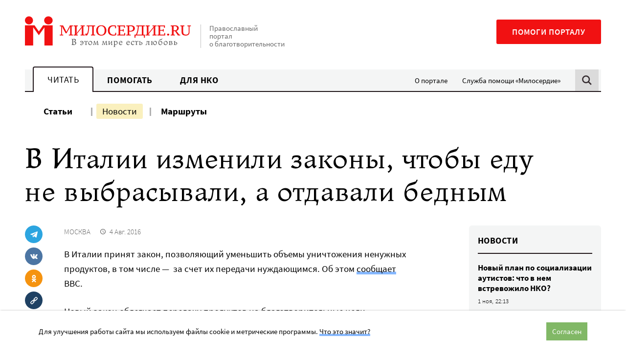

--- FILE ---
content_type: text/html; charset=UTF-8
request_url: https://www.miloserdie.ru/news/zakon-pozvolyayushhij-zhertvovat-nuzhdayushhimsya-bolshe-edy-prinyat-v-italii/
body_size: 18504
content:
<!DOCTYPE html>
<html class="no-js" lang="ru-RU">
<head>
<meta charset="UTF-8">
	<meta name="viewport" content="width=device-width, initial-scale=1">
	<meta name="HandheldFriendly" content="True">
	<meta name="format-detection" content="telephone=no">
	<link rel="profile" href="http://gmpg.org/xfn/11">
	<meta http-equiv="X-UA-Compatible" content="IE=edge" />

	<meta name='robots' content='index, follow, max-image-preview:large, max-snippet:-1, max-video-preview:-1' />
	<style>img:is([sizes="auto" i], [sizes^="auto," i]) { contain-intrinsic-size: 3000px 1500px }</style>
	
	<!-- This site is optimized with the Yoast SEO plugin v25.6 - https://yoast.com/wordpress/plugins/seo/ -->
	<title>В Италии изменили законы, чтобы еду не выбрасывали, а отдавали бедным - Милосердие.ru</title>
	<meta name="description" content="В Италии принят закон, позволяющий уменьшить объемы уничтожения ненужных продуктов, в том числе -  за счет их передачи нуждающимся. Об этом сообщает BBC. Новый закон облегчает передачу продуктов на благотворительные цели, освобождая коммерческие структуры от необходимости строгого следования санитарным" />
	<link rel="canonical" href="https://www.miloserdie.ru/news/zakon-pozvolyayushhij-zhertvovat-nuzhdayushhimsya-bolshe-edy-prinyat-v-italii/" />
	<meta property="og:locale" content="ru_RU" />
	<meta property="og:type" content="article" />
	<meta property="og:title" content="В Италии изменили законы, чтобы еду не выбрасывали, а отдавали бедным - Милосердие.ru" />
	<meta property="og:description" content="В Италии принят закон, позволяющий уменьшить объемы уничтожения ненужных продуктов, в том числе -  за счет их передачи нуждающимся. Об этом сообщает BBC. Новый закон облегчает передачу продуктов на благотворительные цели, освобождая коммерческие структуры от необходимости строгого следования санитарным" />
	<meta property="og:url" content="https://www.miloserdie.ru/news/zakon-pozvolyayushhij-zhertvovat-nuzhdayushhimsya-bolshe-edy-prinyat-v-italii/" />
	<meta property="og:site_name" content="Милосердие.ru" />
	<meta property="article:modified_time" content="2016-08-04T13:33:11+00:00" />
	<meta name="twitter:card" content="summary_large_image" />
	<!-- / Yoast SEO plugin. -->


<link rel='dns-prefetch' href='//yandex.ru' />
<link rel='dns-prefetch' href='//widget.cloudpayments.ru' />
		<!-- favicon -->
		<link rel="icon" href="https://www.miloserdie.ru/wp-content/themes/milo/assets/img/icons/favicon.ico" sizes="32x32">
		<link rel="icon" href="https://www.miloserdie.ru/wp-content/themes/milo/assets/img/icons/icon.svg" type="image/svg+xml">
		<link rel="apple-touch-icon" href="https://www.miloserdie.ru/wp-content/themes/milo/assets/img/icons/apple-touch-icon.png">

		<link rel="manifest" href="https://www.miloserdie.ru/manifest.webmanifest">
				<link rel="preload" href="https://www.miloserdie.ru/wp-content/themes/milo/assets/fonts/Ladoga-Regular.woff" as="font">
		<link rel="preload" href="https://www.miloserdie.ru/wp-content/themes/milo/assets/fonts/SourceSansPro-Regular.woff" as="font">
		<link rel='preconnect' href='https://www.googletagmanager.com' crossorigin>
<link rel='dns-prefetch' href='https://www.googletagmanager.com'>
<link rel='stylesheet' id='wp-block-library-css' href='https://www.miloserdie.ru/wp-includes/css/dist/block-library/style.min.css' type='text/css' media='all' />
<style id='classic-theme-styles-inline-css' type='text/css'>
/*! This file is auto-generated */
.wp-block-button__link{color:#fff;background-color:#32373c;border-radius:9999px;box-shadow:none;text-decoration:none;padding:calc(.667em + 2px) calc(1.333em + 2px);font-size:1.125em}.wp-block-file__button{background:#32373c;color:#fff;text-decoration:none}
</style>
<style id='global-styles-inline-css' type='text/css'>
:root{--wp--preset--aspect-ratio--square: 1;--wp--preset--aspect-ratio--4-3: 4/3;--wp--preset--aspect-ratio--3-4: 3/4;--wp--preset--aspect-ratio--3-2: 3/2;--wp--preset--aspect-ratio--2-3: 2/3;--wp--preset--aspect-ratio--16-9: 16/9;--wp--preset--aspect-ratio--9-16: 9/16;--wp--preset--color--black: #000000;--wp--preset--color--cyan-bluish-gray: #abb8c3;--wp--preset--color--white: #ffffff;--wp--preset--color--pale-pink: #f78da7;--wp--preset--color--vivid-red: #cf2e2e;--wp--preset--color--luminous-vivid-orange: #ff6900;--wp--preset--color--luminous-vivid-amber: #fcb900;--wp--preset--color--light-green-cyan: #7bdcb5;--wp--preset--color--vivid-green-cyan: #00d084;--wp--preset--color--pale-cyan-blue: #8ed1fc;--wp--preset--color--vivid-cyan-blue: #0693e3;--wp--preset--color--vivid-purple: #9b51e0;--wp--preset--color--red: #F11112;--wp--preset--color--green: #81B866;--wp--preset--color--blue: #307fc9;--wp--preset--color--yellow: #F6E27F;--wp--preset--color--light-green: #EEFAE3;--wp--preset--color--light-yellow: #FCF8ED;--wp--preset--color--dark-brown: #22181C;--wp--preset--color--light-gray: #F4F5F5;--wp--preset--color--gray: #F4F5F5;--wp--preset--color--semi-gray: #DBDBDB;--wp--preset--color--night: #010101;--wp--preset--gradient--vivid-cyan-blue-to-vivid-purple: linear-gradient(135deg,rgba(6,147,227,1) 0%,rgb(155,81,224) 100%);--wp--preset--gradient--light-green-cyan-to-vivid-green-cyan: linear-gradient(135deg,rgb(122,220,180) 0%,rgb(0,208,130) 100%);--wp--preset--gradient--luminous-vivid-amber-to-luminous-vivid-orange: linear-gradient(135deg,rgba(252,185,0,1) 0%,rgba(255,105,0,1) 100%);--wp--preset--gradient--luminous-vivid-orange-to-vivid-red: linear-gradient(135deg,rgba(255,105,0,1) 0%,rgb(207,46,46) 100%);--wp--preset--gradient--very-light-gray-to-cyan-bluish-gray: linear-gradient(135deg,rgb(238,238,238) 0%,rgb(169,184,195) 100%);--wp--preset--gradient--cool-to-warm-spectrum: linear-gradient(135deg,rgb(74,234,220) 0%,rgb(151,120,209) 20%,rgb(207,42,186) 40%,rgb(238,44,130) 60%,rgb(251,105,98) 80%,rgb(254,248,76) 100%);--wp--preset--gradient--blush-light-purple: linear-gradient(135deg,rgb(255,206,236) 0%,rgb(152,150,240) 100%);--wp--preset--gradient--blush-bordeaux: linear-gradient(135deg,rgb(254,205,165) 0%,rgb(254,45,45) 50%,rgb(107,0,62) 100%);--wp--preset--gradient--luminous-dusk: linear-gradient(135deg,rgb(255,203,112) 0%,rgb(199,81,192) 50%,rgb(65,88,208) 100%);--wp--preset--gradient--pale-ocean: linear-gradient(135deg,rgb(255,245,203) 0%,rgb(182,227,212) 50%,rgb(51,167,181) 100%);--wp--preset--gradient--electric-grass: linear-gradient(135deg,rgb(202,248,128) 0%,rgb(113,206,126) 100%);--wp--preset--gradient--midnight: linear-gradient(135deg,rgb(2,3,129) 0%,rgb(40,116,252) 100%);--wp--preset--font-size--small: 13px;--wp--preset--font-size--medium: 24px;--wp--preset--font-size--large: 32px;--wp--preset--font-size--x-large: 42px;--wp--preset--font-size--normal: 16px;--wp--preset--spacing--20: 0.44rem;--wp--preset--spacing--30: 0.67rem;--wp--preset--spacing--40: 1rem;--wp--preset--spacing--50: 1.5rem;--wp--preset--spacing--60: 2.25rem;--wp--preset--spacing--70: 3.38rem;--wp--preset--spacing--80: 5.06rem;--wp--preset--shadow--natural: 6px 6px 9px rgba(0, 0, 0, 0.2);--wp--preset--shadow--deep: 12px 12px 50px rgba(0, 0, 0, 0.4);--wp--preset--shadow--sharp: 6px 6px 0px rgba(0, 0, 0, 0.2);--wp--preset--shadow--outlined: 6px 6px 0px -3px rgba(255, 255, 255, 1), 6px 6px rgba(0, 0, 0, 1);--wp--preset--shadow--crisp: 6px 6px 0px rgba(0, 0, 0, 1);}:where(.is-layout-flex){gap: 0.5em;}:where(.is-layout-grid){gap: 0.5em;}body .is-layout-flex{display: flex;}.is-layout-flex{flex-wrap: wrap;align-items: center;}.is-layout-flex > :is(*, div){margin: 0;}body .is-layout-grid{display: grid;}.is-layout-grid > :is(*, div){margin: 0;}:where(.wp-block-columns.is-layout-flex){gap: 2em;}:where(.wp-block-columns.is-layout-grid){gap: 2em;}:where(.wp-block-post-template.is-layout-flex){gap: 1.25em;}:where(.wp-block-post-template.is-layout-grid){gap: 1.25em;}.has-black-color{color: var(--wp--preset--color--black) !important;}.has-cyan-bluish-gray-color{color: var(--wp--preset--color--cyan-bluish-gray) !important;}.has-white-color{color: var(--wp--preset--color--white) !important;}.has-pale-pink-color{color: var(--wp--preset--color--pale-pink) !important;}.has-vivid-red-color{color: var(--wp--preset--color--vivid-red) !important;}.has-luminous-vivid-orange-color{color: var(--wp--preset--color--luminous-vivid-orange) !important;}.has-luminous-vivid-amber-color{color: var(--wp--preset--color--luminous-vivid-amber) !important;}.has-light-green-cyan-color{color: var(--wp--preset--color--light-green-cyan) !important;}.has-vivid-green-cyan-color{color: var(--wp--preset--color--vivid-green-cyan) !important;}.has-pale-cyan-blue-color{color: var(--wp--preset--color--pale-cyan-blue) !important;}.has-vivid-cyan-blue-color{color: var(--wp--preset--color--vivid-cyan-blue) !important;}.has-vivid-purple-color{color: var(--wp--preset--color--vivid-purple) !important;}.has-black-background-color{background-color: var(--wp--preset--color--black) !important;}.has-cyan-bluish-gray-background-color{background-color: var(--wp--preset--color--cyan-bluish-gray) !important;}.has-white-background-color{background-color: var(--wp--preset--color--white) !important;}.has-pale-pink-background-color{background-color: var(--wp--preset--color--pale-pink) !important;}.has-vivid-red-background-color{background-color: var(--wp--preset--color--vivid-red) !important;}.has-luminous-vivid-orange-background-color{background-color: var(--wp--preset--color--luminous-vivid-orange) !important;}.has-luminous-vivid-amber-background-color{background-color: var(--wp--preset--color--luminous-vivid-amber) !important;}.has-light-green-cyan-background-color{background-color: var(--wp--preset--color--light-green-cyan) !important;}.has-vivid-green-cyan-background-color{background-color: var(--wp--preset--color--vivid-green-cyan) !important;}.has-pale-cyan-blue-background-color{background-color: var(--wp--preset--color--pale-cyan-blue) !important;}.has-vivid-cyan-blue-background-color{background-color: var(--wp--preset--color--vivid-cyan-blue) !important;}.has-vivid-purple-background-color{background-color: var(--wp--preset--color--vivid-purple) !important;}.has-black-border-color{border-color: var(--wp--preset--color--black) !important;}.has-cyan-bluish-gray-border-color{border-color: var(--wp--preset--color--cyan-bluish-gray) !important;}.has-white-border-color{border-color: var(--wp--preset--color--white) !important;}.has-pale-pink-border-color{border-color: var(--wp--preset--color--pale-pink) !important;}.has-vivid-red-border-color{border-color: var(--wp--preset--color--vivid-red) !important;}.has-luminous-vivid-orange-border-color{border-color: var(--wp--preset--color--luminous-vivid-orange) !important;}.has-luminous-vivid-amber-border-color{border-color: var(--wp--preset--color--luminous-vivid-amber) !important;}.has-light-green-cyan-border-color{border-color: var(--wp--preset--color--light-green-cyan) !important;}.has-vivid-green-cyan-border-color{border-color: var(--wp--preset--color--vivid-green-cyan) !important;}.has-pale-cyan-blue-border-color{border-color: var(--wp--preset--color--pale-cyan-blue) !important;}.has-vivid-cyan-blue-border-color{border-color: var(--wp--preset--color--vivid-cyan-blue) !important;}.has-vivid-purple-border-color{border-color: var(--wp--preset--color--vivid-purple) !important;}.has-vivid-cyan-blue-to-vivid-purple-gradient-background{background: var(--wp--preset--gradient--vivid-cyan-blue-to-vivid-purple) !important;}.has-light-green-cyan-to-vivid-green-cyan-gradient-background{background: var(--wp--preset--gradient--light-green-cyan-to-vivid-green-cyan) !important;}.has-luminous-vivid-amber-to-luminous-vivid-orange-gradient-background{background: var(--wp--preset--gradient--luminous-vivid-amber-to-luminous-vivid-orange) !important;}.has-luminous-vivid-orange-to-vivid-red-gradient-background{background: var(--wp--preset--gradient--luminous-vivid-orange-to-vivid-red) !important;}.has-very-light-gray-to-cyan-bluish-gray-gradient-background{background: var(--wp--preset--gradient--very-light-gray-to-cyan-bluish-gray) !important;}.has-cool-to-warm-spectrum-gradient-background{background: var(--wp--preset--gradient--cool-to-warm-spectrum) !important;}.has-blush-light-purple-gradient-background{background: var(--wp--preset--gradient--blush-light-purple) !important;}.has-blush-bordeaux-gradient-background{background: var(--wp--preset--gradient--blush-bordeaux) !important;}.has-luminous-dusk-gradient-background{background: var(--wp--preset--gradient--luminous-dusk) !important;}.has-pale-ocean-gradient-background{background: var(--wp--preset--gradient--pale-ocean) !important;}.has-electric-grass-gradient-background{background: var(--wp--preset--gradient--electric-grass) !important;}.has-midnight-gradient-background{background: var(--wp--preset--gradient--midnight) !important;}.has-small-font-size{font-size: var(--wp--preset--font-size--small) !important;}.has-medium-font-size{font-size: var(--wp--preset--font-size--medium) !important;}.has-large-font-size{font-size: var(--wp--preset--font-size--large) !important;}.has-x-large-font-size{font-size: var(--wp--preset--font-size--x-large) !important;}
:where(.wp-block-post-template.is-layout-flex){gap: 1.25em;}:where(.wp-block-post-template.is-layout-grid){gap: 1.25em;}
:where(.wp-block-columns.is-layout-flex){gap: 2em;}:where(.wp-block-columns.is-layout-grid){gap: 2em;}
:root :where(.wp-block-pullquote){font-size: 1.5em;line-height: 1.6;}
</style>
<link rel='stylesheet' id='advanced-popups-css' href='https://www.miloserdie.ru/wp-content/plugins/advanced-popups/public/css/advanced-popups-public.css' type='text/css' media='all' />
<link rel='stylesheet' id='messg-design-css' href='https://www.miloserdie.ru/wp-content/themes/milo/assets/rev/bundle-78ea009af8.css' type='text/css' media='all' />
<link rel='stylesheet' id='fcon-theme-support-css' href='https://www.miloserdie.ru/wp-content/themes/milo/assets/rev/landings-35f1b9636e.css' type='text/css' media='all' />
<script type="text/javascript" src="https://www.miloserdie.ru/wp-includes/js/jquery/jquery.min.js" id="jquery-core-js"></script>
<script type="text/javascript" src="https://www.miloserdie.ru/wp-content/plugins/advanced-popups/public/js/advanced-popups-public.js" id="advanced-popups-js"></script>
<script type="text/javascript" src="https://yandex.ru/ads/system/context.js" id="ad-fox-js"></script>
<link rel="alternate" title="oEmbed (JSON)" type="application/json+oembed" href="https://www.miloserdie.ru/wp-json/oembed/1.0/embed?url=https%3A%2F%2Fwww.miloserdie.ru%2Fnews%2Fzakon-pozvolyayushhij-zhertvovat-nuzhdayushhimsya-bolshe-edy-prinyat-v-italii%2F" />
<link rel="alternate" title="oEmbed (XML)" type="text/xml+oembed" href="https://www.miloserdie.ru/wp-json/oembed/1.0/embed?url=https%3A%2F%2Fwww.miloserdie.ru%2Fnews%2Fzakon-pozvolyayushhij-zhertvovat-nuzhdayushhimsya-bolshe-edy-prinyat-v-italii%2F&#038;format=xml" />
		<link rel="preload" href="https://www.miloserdie.ru/wp-content/plugins/advanced-popups/fonts/advanced-popups-icons.woff" as="font" type="font/woff" crossorigin>
		
                <script>
                    document.documentElement.classList.add("leyka-js");
                </script>
                <style>
                    :root {
                        --color-main: 		#1db318;
                        --color-main-dark: 	#1aa316;
                        --color-main-light: #acebaa;
                    }
                </style>

                <script>document.documentElement.className += " js";</script>
		<script>document.documentElement.className = document.documentElement.className.replace('no-js','js');</script>
				<meta name="capitaller" content="5f6ee4168582a4f83827fb5b46249d1b527ec8a9"/>
		<link rel="amphtml" href="https://www.miloserdie.ru/news/zakon-pozvolyayushhij-zhertvovat-nuzhdayushhimsya-bolshe-edy-prinyat-v-italii/amp/"><meta property="og:image" content="https://www.miloserdie.ru/wp-content/themes/milo/assets/img/fallback-thumbnail.png">		<script>window.yaContextCb = window.yaContextCb || []</script> 				<style type="text/css" id="wp-custom-css">
			/*
.adp-popup-inner .subscribe_popup a:not([class]) {
	-webkit-box-shadow: inset 0 -0.29412em 0 #f09d67;
    box-shadow: inset 0 -0.29412em 0 #f09d67;
}
.adp-popup-inner .subscribe_popup a:not([class]):hover {
	background-color: #f09d67;
}

.card_popup {
	padding: 0; 
	background-color: #d6ede8;
}

.adp-popup-inner .card_popup a:not([class]) {
	-webkit-box-shadow: inset 0 -0.29412em 0 #fdde82;
	box-shadow: inset 0 -0.29412em 0 #fdde82;
}
.adp-popup-inner .card_popup a:not([class]):hover {
	background-color: #fdde82;
}

.vpost2022_popup {
	padding: 30px 40px 30px 20px;
	background-color: #ecf9ff;
}
.adp-popup-inner .vpost2022_popup a:not([class]) {
	-webkit-box-shadow: inset 0 -0.29412em 0 #8a7fc5;
    box-shadow: inset 0 -0.29412em 0 #8a7fc5;
}
.adp-popup-inner .vpost2022_popup a:not([class]):hover {
	background-color: #8a7fc5;
}

.portfel_popup {
	padding: 30px 40px 30px 20px;
	background-color: #cbebe5;
}
.adp-popup-inner .portfel_popup a:not([class]) {
	-webkit-box-shadow: inset 0 -0.29412em 0 #97d7cc;
    box-shadow: inset 0 -0.29412em 0 #97d7cc;
}
.adp-popup-inner .portfel_popup a:not([class]):hover {
	background-color: #97d7cc;
}

.babushki_popup {
	padding: 30px 40px 30px 20px;
	background-color: #e4baa8;
}
.adp-popup-inner .babushki_popup a:not([class]) {
	-webkit-box-shadow: inset 0 -0.29412em 0 #fc1010;
    box-shadow: inset 0 -0.29412em 0 #fc1010;
}
.adp-popup-inner .babushki_popup a:not([class]):hover {
	background-color: #fc1010;
}

*/		</style>
			</head>

<body id="top" class="wp-singular news-template-default single single-news postid-119417 wp-embed-responsive wp-theme-milo"  >

<a
	class="skip-link screen-reader-text"
	href="#content"
	>Перейти к содержанию
</a>

<header  class='site-header news-page__site-header'>				<div
			data-days="3"
			data-ckey="milo_mb_close"
						class="site-banner js-mobile-banner">
	
					<a href="https://www.miloserdie.ru/help-site/?inner_source=plashka"
			class="site-banner__link">
			<span>Помочь порталу</span>
			<svg class='svg-icon icon-arrow'><use xlink:href='https://www.miloserdie.ru/wp-content/themes/milo/assets/rev/svg-87f9781515.svg#icon-arrow' /></svg>		</a>

					<a href="#" class="site-banner__close js-close-trigger">
				<svg class='svg-icon icon-close'><use xlink:href='https://www.miloserdie.ru/wp-content/themes/milo/assets/rev/svg-87f9781515.svg#icon-close' /></svg>			</a>
							
		</div>
						<div class="site-brand container">

			<div class="branding">
				<a href='https://www.miloserdie.ru/' class='branding__link logo-wrap'   ><img src='https://www.miloserdie.ru/wp-content/themes/milo/assets/img/logo-full.svg' alt=''></a>
				<div class="branding__note hide-upto-large">
					Православный портал о благотворительности				</div>
			</div>

			<div class="maincta">
				<a href='https://www.miloserdie.ru/help-site/?inner_source=head' class='maincta-button'   >Помоги порталу</a>				<button class="menu-toggle hide-on-large"
					 >
					<span class="humb"></span>
					<svg class='svg-icon icon-close'><use xlink:href='https://www.miloserdie.ru/wp-content/themes/milo/assets/svg/svg.svg#icon-close' /></svg>				</button>
			</div>
		</div>
				<div class="site-navigation sitenav">
					<div class="sitenav-states state">
			<div class="sitenav-tabs"><a href='https://www.miloserdie.ru/' class='tablink tablink--active'>Читать</a><a href='https://www.miloserdie.ru/how-to-help/' class='tablink'>Помогать</a><a href='https://www.miloserdie.ru/nko/' class='tablink'>Для НКО</a></div><ul id="menu-vspomogatelnoe" class="sitenav-side sidemenu hide-upto-large"><li id="menu-item-524565" class="for-taglink-about menu-item menu-item-type-post_type menu-item-object-page menu-item-524565"><a href="https://www.miloserdie.ru/about/">О портале</a></li>
<li id="menu-item-524567" class="service menu-item menu-item-type-custom menu-item-object-custom menu-item-524567"><a target="_blank" href="https://www.miloserdie.help/">Служба помощи «Милосердие»</a></li>
</ul>				
			<div class="sitenav-search hide-upto-large">
				<a id="search_trigger" href="https://www.miloserdie.ru/?s" class="search_trigger"><svg class='svg-icon icon-search'><use xlink:href='https://www.miloserdie.ru/wp-content/themes/milo/assets/rev/svg-87f9781515.svg#icon-search' /></svg></a>
			</div>

		</div><!-- /tabs -->
							<div class="container sitenav-panel">
			<div class="sitenav-content">
				<div class="sitenav-menu sitemenu"><!-- menu -->
					<ul id="menu-chitat-razdel" class="sitemenu-list"><li id="menu-item-524626" class="menu-item menu-item-type-post_type menu-item-object-page current_page_parent menu-item-524626"><a href="https://www.miloserdie.ru/articles/">Статьи</a></li>
<li id="menu-item-524627" class="menu-item menu-item-type-custom menu-item-object-custom menu-item-524627 current-menu-item"><a href="/news/">Новости</a></li>
<li id="menu-item-1063168" class="menu-item menu-item-type-custom menu-item-object-custom menu-item-1063168"><a href="/paths/">Маршруты</a></li>
</ul><ul id="menu-vspomogatelnoe-1" class="sitemenu-add sidemenu hide-on-large"><li class="for-taglink-about menu-item menu-item-type-post_type menu-item-object-page menu-item-524565"><a href="https://www.miloserdie.ru/about/">О портале</a></li>
<li class="service menu-item menu-item-type-custom menu-item-object-custom menu-item-524567"><a target="_blank" href="https://www.miloserdie.help/">Служба помощи «Милосердие»</a></li>
</ul>				</div>

				<div class="sitenav-help hide-on-medium">
					<a href='https://www.miloserdie.ru/help-site/?inner_source=head' class='maincta-button'   >Помоги порталу</a>				</div>

									<div class="sitenav-search sitenav-search--form">
						<a href="#" class="close search-close hide-upto-large"><svg class='svg-icon icon-close'><use xlink:href='https://www.miloserdie.ru/wp-content/themes/milo/assets/rev/svg-87f9781515.svg#icon-close' /></svg></a>
						<div class="search-holder">
<div class="yandex-form">
<style>
.yandex-form #ya-site-form1 .ya-site-form__form .ya-site-form__input-text,	
.yandex-form #ya-site-form0 .ya-site-form__form .ya-site-form__input-text {
	font-size: 16px !important;
	line-height: 55px;
	padding: 0 52px 0 16px;
	border-radius: 2px;
	background: #f9f9f9 !important;
	border-color: #dddddd !important;
	-webkit-appearance: none;
}

@media screen and (min-width: 767px) {
	.yandex-form #ya-site-form1 .ya-site-form__form .ya-site-form__input-text,  
	.yandex-form #ya-site-form0 .ya-site-form__form .ya-site-form__input-text {
		line-height: 65px;
		padding: 0 62px 0 16px;
	}
}

.yandex-form #ya-site-form1 .ya-site-form__form .ya-site-form__input-text:hover,
.yandex-form #ya-site-form0 .ya-site-form__form .ya-site-form__input-text:hover {
	background: #f9f9f9 !important;
	border-color: #dddddd !important;
}
.yandex-form #ya-site-form1 .ya-site-form__form .ya-site-form__input-text:focus,
.yandex-form #ya-site-form0 .ya-site-form__form .ya-site-form__input-text:focus {
	background: #fff !important;
	border-color: #dddddd !important;
}

#ya-site-form0 .ya-site-form__search .ya-site-form__search-input-layout-r,
#ya-site-form1 .ya-site-form__search .ya-site-form__search-input-layout-r {
	position: relative;
	width: 1px;
}

#ya-site-form1 .ya-site-form__submit,
#ya-site-form0 .ya-site-form__submit {
	font: 0/0 a !important;
	text-shadow: none;
	color: transparent;
	text-decoration: none;
	width: 70px;
	height: 50px;	
	cursor: pointer;
	background-color: transparent;
	background-image: url(https://www.miloserdie.ru/wp-content/themes/milo/assets/img/search.png);
	background-size: 50px 50px;
	background-position: center center;
	-webkit-appearance: none;

	position: absolute;
	top: 2px;
	right: -101%;
}

@media screen and (min-width: 767px) {
	#ya-site-form1 .ya-site-form__submit,
	#ya-site-form0 .ya-site-form__submit {
		top: 8px;
	}
}

#ya-site-results .b-bottom-wizard {
	max-width: 100%;
	overflow: hidden;
}
</style> 

<!-- form code-->
<div class="ya-site-form ya-site-form_inited_no" onclick="return {'action':'https://www.miloserdie.ru/search/','arrow':false,'bg':'transparent','fontsize':12,'fg':'#000000','language':'ru','logo':'rb','publicname':'Поиск на miloserdie.ru','suggest':true,'target':'_self','tld':'ru','type':2,'usebigdictionary':true,'searchid':2208236,'webopt':false,'websearch':false,'input_fg':'#000000','input_bg':'#ffffff','input_fontStyle':'normal','input_fontWeight':'normal','input_placeholder':'Поиск','input_placeholderColor':'#000000','input_borderColor':'#7f9db9'}"><form action="https://yandex.ru/sitesearch" method="get" target="_self"><input type="hidden" name="searchid" value="2208236"/><input type="hidden" name="l10n" value="ru"/><input type="hidden" name="reqenc" value=""/><input type="search" name="text" value=""/><input type="submit" value="Найти"/></form></div><style type="text/css">.ya-page_js_yes .ya-site-form_inited_no { display: none; }</style>

<script type="text/javascript">

function yandex_init_search_form() {
	(function(w,d,c){

		var s = d.createElement('script'),
			h = d.getElementsByTagName('script')[0],
			e = d.documentElement;

		if((' '+e.className+' ').indexOf(' ya-page_js_yes ')===-1) {
			e.className += ' ya-page_js_yes';
		}

		s.type = 'text/javascript';
		s.async = true;
		s.charset = 'utf-8';
		s.src = (d.location.protocol==='https:' ? 'https:' : 'http:')+'//site.yandex.net/v2.0/js/all.js';
		h.parentNode.insertBefore(s, h);

		(w[c] || (w[c]=[])).push(function(){
			Ya.Site.Form.init()
		});

	})(window, document, 'yandex_site_callbacks');
}

jQuery(document).ready(function($){

	yandex_init_search_form();

	$('#search_trigger').click(function(){
		if(typeof Ya == 'undefined') {
			yandex_init_search_form();
		}
	});

});
// document.getElementById('search_trigger').addEventListener('click', function(){
//
//
//
// });
</script>
<!-- form code-->
</div><!-- .yandex-form -->
</div>
					</div>
				
			</div>
		</div>
				</div>
		</header>
<!-- content -->
<a name="content"></a><div class="site-content">

<div class="container">
<div class="news-page">
	<div  class='page-header news-page__page-header'><h1  class="page-header__title page-header-title">В Италии изменили законы, чтобы еду не&nbsp;выбрасывали, а&nbsp;отдавали бедным</h1></div>
	<div class="basic-columns">
		<div class="basic-columns__main">

			<div class="sharing-columns"> 

				<div class="sharing-side">
					<div  class='sharing-block sharing-side__sharing-block mode-regular'><div  class="sharing-block__items sharing-block-items">		<a
            class="sharing-block__link share-telegram"
            href="https://telegram.me/share/url?url=https://www.miloserdie.ru/news/zakon-pozvolyayushhij-zhertvovat-nuzhdayushhimsya-bolshe-edy-prinyat-v-italii/&text=В Италии изменили законы, чтобы еду не выбрасывали, а отдавали бедным"
            target="_blank" rel="noopener"
            onClick="window.open('https://telegram.me/share/url?url=https://www.miloserdie.ru/news/zakon-pozvolyayushhij-zhertvovat-nuzhdayushhimsya-bolshe-edy-prinyat-v-italii/&text=В Италии изменили законы, чтобы еду не выбрасывали, а отдавали бедным','Поделиться в Телеграм','top=320,left=325,width=650,height=430,status=no,scrollbars=no,menubar=no,tollbars=no');return false;"><svg class='svg-icon icon-telegram'><use xlink:href='https://www.miloserdie.ru/wp-content/themes/milo/assets/rev/svg-87f9781515.svg#icon-telegram' /></svg>		</a>
				<a
            class="sharing-block__link share-vk"
            href="https://vk.com/share.php?url=https://www.miloserdie.ru/news/zakon-pozvolyayushhij-zhertvovat-nuzhdayushhimsya-bolshe-edy-prinyat-v-italii/&title=В Италии изменили законы, чтобы еду не выбрасывали, а отдавали бедным"
            target="_blank" rel="noopener"
            onClick="window.open('https://vk.com/share.php?url=https://www.miloserdie.ru/news/zakon-pozvolyayushhij-zhertvovat-nuzhdayushhimsya-bolshe-edy-prinyat-v-italii/&title=В Италии изменили законы, чтобы еду не выбрасывали, а отдавали бедным','Поделиться во Вконтакте','top=320,left=325,width=650,height=430,status=no,scrollbars=no,menubar=no,tollbars=no');return false;"><svg class='svg-icon icon-vk'><use xlink:href='https://www.miloserdie.ru/wp-content/themes/milo/assets/rev/svg-87f9781515.svg#icon-vk' /></svg>		</a>
				<a
            class="sharing-block__link share-ok"
            href="http://connect.ok.ru/dk?st.cmd=WidgetSharePreview&service=odnoklassniki&st.shareUrl=https://www.miloserdie.ru/news/zakon-pozvolyayushhij-zhertvovat-nuzhdayushhimsya-bolshe-edy-prinyat-v-italii/"
            target="_blank" rel="noopener"
            onClick="window.open('http://connect.ok.ru/dk?st.cmd=WidgetSharePreview&service=odnoklassniki&st.shareUrl=https://www.miloserdie.ru/news/zakon-pozvolyayushhij-zhertvovat-nuzhdayushhimsya-bolshe-edy-prinyat-v-italii/','Поделиться в Одноклассниках','top=320,left=325,width=650,height=430,status=no,scrollbars=no,menubar=no,tollbars=no');return false;"><svg class='svg-icon icon-ok'><use xlink:href='https://www.miloserdie.ru/wp-content/themes/milo/assets/rev/svg-87f9781515.svg#icon-ok' /></svg>		</a>
				<a
				class="sharing-block__link share-copy js-copy-link"
				title="Скопировать ссылку"
				target="_blank" rel="noopener"
				data-url="https://www.miloserdie.ru/news/zakon-pozvolyayushhij-zhertvovat-nuzhdayushhimsya-bolshe-edy-prinyat-v-italii/"><svg class='svg-icon icon-link'><use xlink:href='https://www.miloserdie.ru/wp-content/themes/milo/assets/rev/svg-87f9781515.svg#icon-link' /></svg>				<span class="share-copy__tooltip">Ссылка скопирована!</span>
		</a>
		</div></div>				</div>

				<div class="sharing-main news-page__main">

					<div  class='news-meta news-page__news-meta'><div  class="news-meta__pubdata news-meta-pubdata"><div  class="news-meta__region news-meta-region">Москва</div><div  class='pubdate news-meta__pubdate'><svg class='svg-icon icon-clock'><use xlink:href='https://www.miloserdie.ru/wp-content/themes/milo/assets/rev/svg-87f9781515.svg#icon-clock' /></svg><span  class="pubdate__post-date pubdate-post-date">4 Авг. 2016</span></div></div></div><div  class='sharing-block sharing-main__sharing-block mode-regular force-horizontal'><div  class="sharing-block__items sharing-block-items">		<a
            class="sharing-block__link share-telegram"
            href="https://telegram.me/share/url?url=https://www.miloserdie.ru/news/zakon-pozvolyayushhij-zhertvovat-nuzhdayushhimsya-bolshe-edy-prinyat-v-italii/&text=В Италии изменили законы, чтобы еду не выбрасывали, а отдавали бедным"
            target="_blank" rel="noopener"
            onClick="window.open('https://telegram.me/share/url?url=https://www.miloserdie.ru/news/zakon-pozvolyayushhij-zhertvovat-nuzhdayushhimsya-bolshe-edy-prinyat-v-italii/&text=В Италии изменили законы, чтобы еду не выбрасывали, а отдавали бедным','Поделиться в Телеграм','top=320,left=325,width=650,height=430,status=no,scrollbars=no,menubar=no,tollbars=no');return false;"><svg class='svg-icon icon-telegram'><use xlink:href='https://www.miloserdie.ru/wp-content/themes/milo/assets/rev/svg-87f9781515.svg#icon-telegram' /></svg>		</a>
				<a
            class="sharing-block__link share-vk"
            href="https://vk.com/share.php?url=https://www.miloserdie.ru/news/zakon-pozvolyayushhij-zhertvovat-nuzhdayushhimsya-bolshe-edy-prinyat-v-italii/&title=В Италии изменили законы, чтобы еду не выбрасывали, а отдавали бедным"
            target="_blank" rel="noopener"
            onClick="window.open('https://vk.com/share.php?url=https://www.miloserdie.ru/news/zakon-pozvolyayushhij-zhertvovat-nuzhdayushhimsya-bolshe-edy-prinyat-v-italii/&title=В Италии изменили законы, чтобы еду не выбрасывали, а отдавали бедным','Поделиться во Вконтакте','top=320,left=325,width=650,height=430,status=no,scrollbars=no,menubar=no,tollbars=no');return false;"><svg class='svg-icon icon-vk'><use xlink:href='https://www.miloserdie.ru/wp-content/themes/milo/assets/rev/svg-87f9781515.svg#icon-vk' /></svg>		</a>
				<a
            class="sharing-block__link share-ok"
            href="http://connect.ok.ru/dk?st.cmd=WidgetSharePreview&service=odnoklassniki&st.shareUrl=https://www.miloserdie.ru/news/zakon-pozvolyayushhij-zhertvovat-nuzhdayushhimsya-bolshe-edy-prinyat-v-italii/"
            target="_blank" rel="noopener"
            onClick="window.open('http://connect.ok.ru/dk?st.cmd=WidgetSharePreview&service=odnoklassniki&st.shareUrl=https://www.miloserdie.ru/news/zakon-pozvolyayushhij-zhertvovat-nuzhdayushhimsya-bolshe-edy-prinyat-v-italii/','Поделиться в Одноклассниках','top=320,left=325,width=650,height=430,status=no,scrollbars=no,menubar=no,tollbars=no');return false;"><svg class='svg-icon icon-ok'><use xlink:href='https://www.miloserdie.ru/wp-content/themes/milo/assets/rev/svg-87f9781515.svg#icon-ok' /></svg>		</a>
				<a
				class="sharing-block__link share-copy js-copy-link"
				title="Скопировать ссылку"
				target="_blank" rel="noopener"
				data-url="https://www.miloserdie.ru/news/zakon-pozvolyayushhij-zhertvovat-nuzhdayushhimsya-bolshe-edy-prinyat-v-italii/"><svg class='svg-icon icon-link'><use xlink:href='https://www.miloserdie.ru/wp-content/themes/milo/assets/rev/svg-87f9781515.svg#icon-link' /></svg>				<span class="share-copy__tooltip">Ссылка скопирована!</span>
		</a>
		</div></div><div  class='page-content news-page__page-content'><div class='yandex-article' itemscope itemtype='http://schema.org/NewsArticle'><meta itemprop="headline" content="В Италии изменили законы, чтобы еду не выбрасывали, а отдавали бедным">
<meta itemprop="identifier" content="news-119417">
<meta itemprop="dateModified" content="2016-08-04T14:46:37+03:00" />
<meta itemprop="author" content="Опубликовал: Илья Агафонов" />
	<meta itemprop="about" content="Налоговые льготы для благотворителей" />
			<meta itemprop="about" content="Социальная ответственность бизнеса" />
			<ul itemscope itemtype="http://schema.org/BreadcrumbList" style="display:none;"><li itemprop='itemListElement' itemscope itemtype='http://schema.org/ListItem'><a itemprop='item' href='https://www.miloserdie.ru/news/'><span itemprop='name'>Новости</span></a><meta itemprop='position' content='1' /></li></ul><div itemprop='articleBody' class="page-content__the-content the-content"><p>В Италии принят закон, позволяющий уменьшить объемы уничтожения ненужных продуктов, в том числе &#8212;  за счет их передачи нуждающимся. Об этом <a href="http://www.bbc.com/russian/features-36969513" target="_blank">сообщает</a> BBC.</p>
<p>Новый закон облегчает передачу продуктов на благотворительные цели, освобождая коммерческие структуры от необходимости строгого следования санитарным нормам и упрощая процедуру оформления пожертвования. Компании не будут нести ответственность за передачу просроченных товаров.</p>
<p>Также пожертвование продуктов позволит предприятию снизить налоги. Фермеры освобождаются от выплат при бесплатной передаче своей продукции нуждающимся.</p>
<p>Среди других мер, помогающих выбрасывать меньше еды – разработка экономичной упаковки для продуктов, обязанность ресторанов предлагать клиентам возможность забрать не съеденные блюда с собой, а также пропаганда сокращения объемов выбрасываемой пищи.</p>
<p>Предполагается, что применение нового закона позволит снизить объем выброшенных продуктов в Италии с 5 до 4 миллионов тонн в год.</p>
<p>В феврале 2016 года французский сенат единогласно одобрил <a href="https://www.miloserdie.ru/news/frantsuzskie-supermarkety-obyazali-otdavat-prosrochennye-produkty-nuzhdayushhimsya/" target="_blank">решение</a>, обязывающее супермаркеты передавать снятую с продажи еду благотворительным организациям, которые будут распределять ее между нуждающимся. Законом предусмотрено наказание за уничтожение продуктов с истекающим сроком годности.</p>
<p>«Это даст 10 миллионам французов возможность есть досыта», — заявил инициатор принятия закона Араш Дерамбраш. Тогда же активисты сообщили о намерении вынести такую инициативу на общеевропейский уровень.</p>
<p>&#171;В России проблемы пожертвования продуктов связаны в первую очередь с налогообложением, &#8212; рассказала порталу Милосердие.ru директор по коммуникациям &#171;Фонда продовольствия &#171;Русь&#187; <strong>Анна Алиева</strong>. &#8212; Дело в том, что за продукцию, которую передают на благотворительность, производитель платит такой же налог, как за реализованную продукцию.<u></u><u></u></p>
<p><u></u> Т.е. намного выгоднее утилизировать товары, чем их передать бесплатно нуждающимся. Во многих государствах Европы, в США, в Канаде, в Австралии производитель ничего не платит в таком случае, а в некоторых странах государство еще и поддерживает производителя, передающего продукты на благотворительность.<u></u><u></u></p>
<p><u></u> У нас, к сожалению, компании жертвуют продукты только в рамках своей социальной ответственности вопреки вопросам выгоды.<u></u><u></u></p>
<p><u></u>Мы стараемся с изменить ситуацию, наши партнеры в государственных структурах сейчас прорабатывают действующее законодательство и ищут пути решения вопроса налогообложения товарных пожертвований. <u></u><u></u></p>
<p><u></u>Тем не менее, и в нынешних условиях количество продуктовых пожертвований растет – если в 2015 году мы собрали и передали нуждающимся около 5 миллионов тонн еды, то в этом году надеемся увеличить ее объем вдвое. Важно подчеркнуть, что речь при этом идет не о просроченной, а о кондиционной продукции&#187;.<u></u><u></u></p>
<p><u></u> <u></u></p>
<p>&nbsp;</p></div><div id="article-end"></div></div></div><div  class='footer-inline news-page__footer-inline mode-regular'><div  class="footer-inline__inline-content footer-inline-inline-content"><div  class="footer-inline__title footer-inline-title"><a href='https://www.miloserdie.ru/help-site?inner_source=news-help' class='common-link'   >Вам важно, чтобы разговор на эту тему продолжился? Поддержите портал!</a></div><div  class="footer-inline__text footer-inline-text"><p>Мы просим подписаться на небольшой, но регулярный платеж в пользу нашего сайта. Милосердие.ru работает благодаря добровольным пожертвованиям наших читателей. На командировки, съемки, зарплаты редакторов, журналистов и техническую поддержку сайта нужны средства.</p></div><div  class="footer-inline__link footer-inline-link"><a href='https://www.miloserdie.ru/help-site?inner_source=news-help' class='general-button-up'   >Помочь порталу</a></div></div></div><div  class='page-footer news-page__page-footer'><div  class="page-footer__tags page-footer-tags"><a href='https://www.miloserdie.ru/topics/nalogovye-lgoty-dlya-blagotvoritelej/' class='tag-link'   >Налоговые льготы для благотворителей</a>, <a href='https://www.miloserdie.ru/topics/sotsialnaya-otvetstvennost-biznesa/' class='tag-link'   >Социальная ответственность бизнеса</a></div><div  class='channel-block page-footer__channel-block mode-string'><a href='https://t.me/+uC59rbXq7sJkY2Ni' target='_blank' rel='noopener nofollow' class="channel-block__link channel-block-link"><div  class="channel-block__icon channel-block-icon"><svg class='svg-icon icon-telegram'><use xlink:href='https://www.miloserdie.ru/wp-content/themes/milo/assets/rev/svg-87f9781515.svg#icon-telegram' /></svg></div><div  class="channel-block__text channel-block-text">Наши статьи и&nbsp;новости в&nbsp;Телеграм. Подпишитесь</div></a></div></div>				</div>
			</div>
			
		</div>

		<div class="basic-columns__aside aside-blocks">
							<div class="aside-blocks__item aside-blocks__news">
					<div  class='news-widget aside-blocks__news-widget'><div  class="news-widget__title news-widget-title">Новости</div><div  class="news-widget__item news-widget-item"><div  class='news-card-widget news-widget__news-card-widget'><a href='https://www.miloserdie.ru/news/novyj-plan-po-soczializaczii-autistov-chto-v-nem-vstrevozhilo-nko/' class="news-card-widget__link news-card-widget-link"><div  class="news-card-widget__title news-card-widget-title">Новый план по&nbsp;социализации аутистов: что в&nbsp;нем встревожило НКО?</div><div  class="news-card-widget__meta news-card-widget-meta">1 ноя, 22:13</div></a></div></div><div  class="news-widget__item news-widget-item"><div  class='news-card-widget news-widget__news-card-widget'><a href='https://www.miloserdie.ru/news/10-letnyuyu-negovoryashhuyu-devochku-nashli-v-pole-na-vtoroj-den-poiskov/' class="news-card-widget__link news-card-widget-link"><div  class="news-card-widget__title news-card-widget-title">10-летнюю неговорящую девочку нашли в&nbsp;поле на&nbsp;второй день поисков</div><div  class="news-card-widget__meta news-card-widget-meta">1 ноя, 18:29</div></a></div></div><div  class="news-widget__item news-widget-item"><div  class='news-card-widget news-widget__news-card-widget'><a href='https://www.miloserdie.ru/news/samye-dostupnye-dlya-invalidov-hramy-smogut-otkryt-sbor-na-miloserdii-ru/' class="news-card-widget__link news-card-widget-link"><div  class="news-card-widget__title news-card-widget-title">Самые доступные для людей с&nbsp;инвалидностью храмы смогут открыть сбор на&nbsp;«Милосердии.ру»</div><div  class="news-card-widget__meta news-card-widget-meta">1 ноя, 18:00</div></a></div></div><div  class="news-widget__item news-widget-item"><div  class='news-card-widget news-widget__news-card-widget'><a href='https://www.miloserdie.ru/news/bolee-77-beremennyh-zhenshhin-imeyut-problemy-s-reproduktivnym-zdorovem-ekspert/' class="news-card-widget__link news-card-widget-link"><div  class="news-card-widget__title news-card-widget-title">Более 77% женщин, готовящихся к&nbsp;родам, имеют проблемы с&nbsp;репродуктивным здоровьем – эксперт</div><div  class="news-card-widget__meta news-card-widget-meta">1 ноя, 16:40</div></a></div></div><div  class="news-widget__item news-widget-item"><div  class='news-card-widget news-widget__news-card-widget'><a href='https://www.miloserdie.ru/news/opublikovan-novyj-rejting-raex-region-nko/' class="news-card-widget__link news-card-widget-link"><div  class="news-card-widget__title news-card-widget-title">Опубликован новый рейтинг RAEX «Регион-НКО»</div><div  class="news-card-widget__meta news-card-widget-meta">1 ноя, 16:30</div></a></div></div><div  class="news-widget__link news-widget-link"><a href='https://www.miloserdie.ru/news/' class='widget-link'   >Все новости</a></div></div>				</div>
			
			<div class="aside-blocks__item aside-blocks__banner">
				<div id="msg-side" class="msg-position ">
	<div class="msg-size"></div>
		<div class="msg-trigger hide-on-large"><a href="#" class="msg-trigger-close"><svg class='svg-icon icon-close'><use xlink:href='https://www.miloserdie.ru/wp-content/themes/milo/assets/svg/svg.svg#icon-close' /></svg></a></div>
	</div>
				</div>
		</div>
		
	</div>
	
	<div class="news-page__recommend-columns recommend-columns">
		<div  class='recommended-block news-page__recommended-block'><div  class="recommended-block__title recommended-block-title">Читать еще</div><div  class="recommended-block__grid recommended-block-grid"><div  class="recommended-block__articles recommended-block-articles">&nbsp;</div><div  class="recommended-block__taglist recommended-block-taglist"><div  class='topics-widget news-page__topics-widget mode-more'><div  class="topics-widget__title topics-widget-title">Темы</div><div  class="topics-widget__list topics-widget-list"><ul>	<li class="cat-item cat-item-149"><a href="https://www.miloserdie.ru/category/vera">Вера</a>
</li>
	<li class="cat-item cat-item-148"><a href="https://www.miloserdie.ru/category/zakony">Законы</a>
</li>
	<li class="cat-item cat-item-2"><a href="https://www.miloserdie.ru/category/istoriya">История</a>
</li>
	<li class="cat-item cat-item-114"><a href="https://www.miloserdie.ru/category/columns">Колонки</a>
</li>
	<li class="cat-item cat-item-63"><a href="https://www.miloserdie.ru/category/kto-est-kto">Кто есть кто</a>
</li>
	<li class="cat-item cat-item-3"><a href="https://www.miloserdie.ru/category/lichnyj-opyt">Личный опыт</a>
</li>
	<li class="cat-item cat-item-2428"><a href="https://www.miloserdie.ru/category/meditsina">Медицина</a>
</li>
	<li class="cat-item cat-item-1482"><a href="https://www.miloserdie.ru/category/nou-hau">Ноу-хау</a>
</li>
	<li class="cat-item cat-item-2467"><a href="https://www.miloserdie.ru/category/1756-388">Общество</a>
</li>
	<li class="cat-item cat-item-2437"><a href="https://www.miloserdie.ru/category/1756">Отдых</a>
</li>
	<li class="cat-item cat-item-2592"><a href="https://www.miloserdie.ru/category/semya">Семья</a>
</li>
	<li class="cat-item cat-item-147"><a href="https://www.miloserdie.ru/category/sobytiya">События</a>
</li>
</ul></div><div  class="topics-widget__link topics-widget-link"><a href='https://www.miloserdie.ru/articles/' class='widget-link'   >Все статьи</a></div></div></div><div  class="recommended-block__newsletter recommended-block-newsletter"><div  class='subscription news-page__subscription subscription--regular'><div  class="subscription__title subscription-title">Рассылка</div><div  class="subscription__text subscription-text"><p>Свежие новости и лучшие статьи в вашем почтовом ящике</p></div><div  class="subscription__form subscription-form"><div  class='unisender subscription__unisender'>		<form
			method="POST"
			action="https://cp.unisender.com/ru/subscribe?hash=6fcsd71p1cjjgb669oac1xro7jnrrrc3yygzhah4sj3yszfee4xwo"
			name="subscribtion_form"
			us_mode="embed"
			autocomplete="off"
			class="uni-subscribe js-newsletter-form"
			target="_blank">
			<input autocomplete="false" name="hidden" type="text" style="display:none;">

			<div class="uni-subscribe__field uni-field">
				<input
					type="text"
					name="email"
					role="presentation"
					autocomplete="none"
					placeholder="your@email.com"
					class="js-newsletter-email uni-field__input"
					_validator="email" _required="1"  _label="E-mail">
				
				<div
					class="uni-field__error">Укажите email в формате your@email.com</div>
			</div>

			<div class="uni-subscribe__submit">
				<button type="submit" class="uni-subscribe__button">Подписаться</button>
			</div>

			<div class="uni-subscribe__agree">
				<input type="hidden" name="agree" value="1">
				<div class="uni-subscribe__agree-text agree-disclaymer">
					Отправляя форму, я даю <a href="https://www.miloserdie.ru/documents/privacy-policy/" target="_blank">согласие</a> на обработку персональных данных</div>
			</div>

			<input type="hidden" name="charset" value="UTF-8">
			<input type='hidden' name='default_list_id' value='8985723'><input type='hidden' name='list_ids[]' value='8985723'><input type='hidden' name='list_ids[]' value='8985859'>			<input type="hidden" name="overwrite" value="2">
			<input type="hidden" name="is_v5" value="1">
		</form>
		</div></div></div></div></div></div>	</div>
</div>
<div  class='bottombar news-page__bottombar'><div id="msg-bottom" class="msg-position ">
	<div class="msg-size"></div>
	</div>
	</div></div><!-- .contaner -->
</div><!-- #content -->


<footer class="site-footer">
	<div class="container">

		<div class="flex-row">
			<div class="flex-cell  flex-lg-4 flex-exlg-3">
				<div class="footer-credits">
					<div class="footer-branding"><svg class='svg-icon pic-logo-simple'><use xlink:href='https://www.miloserdie.ru/wp-content/themes/milo/assets/svg/svg.svg#pic-logo' /></svg>
	</div>
					<p>Перепечатка материалов сайта в интернете возможна только при наличии активной гиперссылки на оригинал материала на сайте miloserdie.ru </p>
					<div class="copy">&copy;&nbsp;2004&thinsp;&ndash;&thinsp;2025. Милосердие.ru</div>
				</div>

				<div class="footer-smi">
					<div class="age-marker">16+</div>
					<div class="smi-register">Свидетельство о регистрации СМИ Эл № ФС77-57850 выдано федеральной службой по надзору в сфере связи, информационных технологий и массовых коммуникаций (Роскомнадзор) 25.04.2014 г.<br />
<br />
Портал Милосердие.ru использует объявления и веб-сайт для сбора не облагаемых налогом пожертвований через РОО "Милосердие", ОГРН 1057700014679, Целевое финансирование (010), (140), (171)<br />
<br />
Портал Милосердие.ru является одним из проектов Православной службы помощи "Милосердие"<br />
<br />
<a href="https://www.miloserdie.help/" target="_blank"><img src="https://www.miloserdie.ru/wp-content/uploads/2024/11/logo_pspm_900_tr_crop_2024.png" style="width:70%" /></a><br />
<br />
Учредитель: АНО «Издательский центр «Нескучный сад»<br />
Главный редактор: Данилова Ю.К.<br />
info@miloserdie.ru<br />
8-499-350-05-95<br />
<br />
<!-- Rating@Mail.ru logo --><a href="http://top.mail.ru/jump?from=697875"><img src="//top-fwz1.mail.ru/counter?id=697875;t=487;l=1" style="border:0;" height="31" width="88" alt="Рейтинг@Mail.ru" /></a><!-- //Rating@Mail.ru logo --><br />
</div>
				</div>
			</div>

			<div class="flex-cell flex-md-4 flex-lg-2 flex-exlg-3"><div class="about-position">
					<div class="footer-title">Портал</div>
					<ul id="menu-portal" class="footer-menu"><li id="menu-item-524604" class="menu-item menu-item-type-post_type menu-item-object-page menu-item-524604"><a href="https://www.miloserdie.ru/about/">Портал Милосердие.ru</a></li>
<li id="menu-item-524605" class="menu-item menu-item-type-post_type menu-item-object-page menu-item-524605"><a href="https://www.miloserdie.ru/about/editors/">Редакция</a></li>
<li id="menu-item-524606" class="menu-item menu-item-type-post_type menu-item-object-page menu-item-524606"><a href="https://www.miloserdie.ru/about/authors/">Авторы</a></li>
<li id="menu-item-999459" class="menu-item menu-item-type-post_type menu-item-object-page menu-item-999459"><a href="https://www.miloserdie.ru/about/vakansii/">Вакансии</a></li>
<li id="menu-item-524607" class="menu-item menu-item-type-post_type menu-item-object-page menu-item-524607"><a href="https://www.miloserdie.ru/about/series/">Сюжеты</a></li>
<li id="menu-item-524608" class="menu-item menu-item-type-post_type menu-item-object-page menu-item-524608"><a href="https://www.miloserdie.ru/about/topics/">Темы</a></li>
<li id="menu-item-524609" class="menu-item menu-item-type-post_type menu-item-object-page menu-item-524609"><a href="https://www.miloserdie.ru/about/subscribe-nko/">НКО и волонтерам</a></li>
<li id="menu-item-524610" class="menu-item menu-item-type-post_type menu-item-object-page menu-item-524610"><a href="https://www.miloserdie.ru/help-site/">Помоги порталу</a></li>
<li id="menu-item-716410" class="menu-item menu-item-type-post_type menu-item-object-page menu-item-716410"><a href="https://www.miloserdie.ru/about/contacts/">Контакты</a></li>
</ul>					<div class="footer-title">Наши партнеры</div>
					<ul id="menu-nashi-partnery" class="footer-menu"><li id="menu-item-746390" class="menu-item menu-item-type-custom menu-item-object-custom menu-item-746390"><a target="_blank">Радио «Вера»</a></li>
<li id="menu-item-947039" class="menu-item menu-item-type-custom menu-item-object-custom menu-item-947039"><a target="_blank">Телеканал «Спас»</a></li>
<li id="menu-item-976826" class="menu-item menu-item-type-custom menu-item-object-custom menu-item-976826"><a target="_blank">Сцена 23</a></li>
</ul>				</div></div>

			<div class="flex-cell flex-md-4 flex-lg-3">
				<div class="footer-title">Мы в соц.сетях</div>
				<ul id="menu-soczseti" class="footer-menu"><li id="menu-item-524616" class="tg menu-item menu-item-type-custom menu-item-object-custom menu-item-524616"><a target="_blank" href="https://t.me/+uC59rbXq7sJkY2Ni">Telegram</a></li>
<li id="menu-item-617563" class="menu-item menu-item-type-custom menu-item-object-custom menu-item-617563"><a href="https://dzen.ru/miloserdie.ru">Дзен</a></li>
<li id="menu-item-524613" class="vk menu-item menu-item-type-custom menu-item-object-custom menu-item-524613"><a target="_blank" href="https://vk.com/miloserdie_ru">ВКонтакте</a></li>
<li id="menu-item-524614" class="ok menu-item menu-item-type-custom menu-item-object-custom menu-item-524614"><a target="_blank" href="https://ok.ru/miloserdie.ru">Одноклассники</a></li>
<li id="menu-item-524615" class="yt menu-item menu-item-type-custom menu-item-object-custom menu-item-524615"><a target="_blank" href="http://www.youtube.com/user/VideoMiloserdie">YouTube</a></li>
<li id="menu-item-1065317" class="menu-item menu-item-type-custom menu-item-object-custom menu-item-1065317"><a href="https://rutube.ru/u/miloserdieru/">Rutube</a></li>
<li id="menu-item-1065318" class="menu-item menu-item-type-custom menu-item-object-custom menu-item-1065318"><a href="https://vkvideo.ru/@miloserdie_ru">VK Видео</a></li>
<li id="menu-item-1073998" class="menu-item menu-item-type-custom menu-item-object-custom menu-item-1073998"><a href="https://max.ru/miloserdie_ru">Max</a></li>
</ul>
				<div class="footer-title">Официально</div>
				<ul id="menu-ofitsialno" class="footer-menu"><li id="menu-item-524596" class="menu-item menu-item-type-post_type menu-item-object-page menu-item-524596"><a href="https://www.miloserdie.ru/documents/oferta/">Договор о благотворительном пожертвовании</a></li>
<li id="menu-item-524597" class="menu-item menu-item-type-post_type menu-item-object-page menu-item-524597"><a href="https://www.miloserdie.ru/documents/privacy-policy/">Политика конфиденциальности</a></li>
<li id="menu-item-524598" class="menu-item menu-item-type-post_type menu-item-object-page menu-item-524598"><a href="https://www.miloserdie.ru/reports/">Отчеты</a></li>
</ul>			</div>

			<div class="flex-cell flex-md-4 flex-lg-3">
				<div class="footer-title">Сервисы для НКО</div>
				<ul id="menu-servisy-dlya-nko" class="footer-menu"><li id="menu-item-1075287" class="menu-item menu-item-type-custom menu-item-object-custom menu-item-1075287"><a href="/series/obuchayushhie-seminary/">Обучающие вебинары</a></li>
<li id="menu-item-965829" class="menu-item menu-item-type-custom menu-item-object-custom menu-item-965829"><a target="_blank" href="http://constructor.miloserdie.ru/">Конструктор фандрайзинговых лендингов</a></li>
<li id="menu-item-965827" class="menu-item menu-item-type-custom menu-item-object-custom menu-item-965827"><a target="_blank" href="https://platform.miloserdie.ru/">Платформа Милосердия</a></li>
<li id="menu-item-965826" class="menu-item menu-item-type-custom menu-item-object-custom menu-item-965826"><a target="_blank" href="https://t.me/+PVpDpIF3iD5lY2Ri">Телеграм-группа, куда можно присылать пресс-релизы НКО</a></li>
</ul>
				<div class="footer-title">Спецпроекты</div>
				<ul id="menu-speczproekty" class="footer-menu"><li id="menu-item-967999" class="menu-item menu-item-type-post_type menu-item-object-page menu-item-967999"><a href="https://www.miloserdie.ru/akczii/">Специальные акции</a></li>
<li id="menu-item-524620" class="menu-item menu-item-type-custom menu-item-object-custom menu-item-524620"><a target="_blank" href="http://1812.nsad.ru/">1812</a></li>
<li id="menu-item-524621" class="menu-item menu-item-type-custom menu-item-object-custom menu-item-524621"><a target="_blank" href="http://pobeda.miloserdie.ru/">Победа</a></li>
<li id="menu-item-524622" class="menu-item menu-item-type-custom menu-item-object-custom menu-item-524622"><a target="_blank" href="http://horoshaya-starost.miloserdie.ru/">Хорошая старость</a></li>
<li id="menu-item-524623" class="menu-item menu-item-type-custom menu-item-object-custom menu-item-524623"><a target="_blank" href="http://molitva.miloserdie.ru/">Молитвы в&nbsp;трудных обстоятельствах</a></li>
<li id="menu-item-524624" class="menu-item menu-item-type-custom menu-item-object-custom menu-item-524624"><a target="_blank" href="http://doc.miloserdie.ru/">Милосердие.doc</a></li>
<li id="menu-item-524625" class="menu-item menu-item-type-custom menu-item-object-custom menu-item-524625"><a target="_blank" href="http://dcp.miloserdie.ru/">Милосердие.ДЦП</a></li>
<li id="menu-item-532653" class="menu-item menu-item-type-custom menu-item-object-custom menu-item-532653"><a target="_blank" href="https://cerkpom.miloserdie.ru/">Церковная помощь. Антивирус Милосердия</a></li>
</ul>
				<div class="footer-title">Социальное служение</div>
				<ul id="menu-sotssluzhenie" class="footer-menu"><li id="menu-item-524618" class="menu-item menu-item-type-custom menu-item-object-custom menu-item-524618"><a target="_blank" href="http://social.diaconia.ru/">База данных по&nbsp;соц. служению Церкви</a></li>
<li id="menu-item-524619" class="menu-item menu-item-type-custom menu-item-object-custom menu-item-524619"><a target="_blank" href="https://www.miloserdie.help/">Служба помощи «Милосердие»</a></li>
</ul>			</div>
		</div><!-- .row -->

		<div class='madeby'><a href='https://foralien.com' class='common-link' target="_blank"  rel="noopener nofollow" ><svg class='svg-icon icon-al'><use xlink:href='https://www.miloserdie.ru/wp-content/themes/milo/assets/rev/svg-87f9781515.svg#icon-al' /></svg></a></div>	</div><!-- .container -->
</footer>

<script type="speculationrules">
{"prefetch":[{"source":"document","where":{"and":[{"href_matches":"\/*"},{"not":{"href_matches":["\/wp-*.php","\/wp-admin\/*","\/wp-content\/uploads\/*","\/wp-content\/*","\/wp-content\/plugins\/*","\/wp-content\/themes\/milo\/*","\/*\\?(.+)"]}},{"not":{"selector_matches":"a[rel~=\"nofollow\"]"}},{"not":{"selector_matches":".no-prefetch, .no-prefetch a"}}]},"eagerness":"conservative"}]}
</script>
			<div class="adp-popup adp-popup-type-content adp-popup-location-center adp-preview-image-left adp-preview-image-no"
				data-limit-display="1"
				data-limit-lifetime="1"
				data-open-trigger="delay"
				data-open-delay-number="5"
				data-open-scroll-position="10"
				data-open-scroll-type="%"
				data-open-manual-selector=""
				data-close-trigger="delay"
				data-close-delay-number="15"
				data-close-scroll-position="10"
				data-close-scroll-type="%"
				data-open-animation="popupOpenSlide"
				data-exit-animation="popupExitFade"
				data-light-close="false"
				data-overlay="false"
				data-mobile-disable="false"
				data-body-scroll-disable="false"
				data-overlay-close="false"
				data-esc-close="true"
				data-f4-close="false"
				data-id="780935"
				style="width:350px;">

				<div class="adp-popup-wrap">

					<div class="adp-popup-container">

						<!-- Content -->
													<div class="adp-popup-outer" style="max-width:100%;">
								
								<div class="adp-popup-content">
									<div class="adp-popup-inner">
										<div class="telegram_popup"><a style="text-decoration: none;" href="https://t.me/+Qcun3-TGZsRlMGUy" target="_blank" rel="noreferrer noopener"><img style="float: left; width: 50px; margin-right: 0.5em;" src="/wp-content/uploads/2021/09/telegram_155_tr.png" data-wp-editing="1" /></a>
<p class="has-small-font-size" style="margin-bottom: 0;">Читайте наши статьи в Телеграме</p>
<p class="has-small-font-size" style="margin-top: 0;"><a href="https://t.me/+Qcun3-TGZsRlMGUy" target="_blank" rel="noreferrer noopener">Подписаться</a></p>

</div>									</div>

									<button type="button" class="adp-popup-close"></button>
								</div>
							</div>
						
						<!-- Info -->
											</div>
				</div>
			</div>

			
			<div  class='cookies-banner news-page__cookies-banner'>		<script>
		function CookiesBanner() {
			return {
				hidden: false,
				key: '_mg_agree',

				init() {
					if (this.is_hidden()) {
						this.hidden = true;
					}
				},
				is_hidden() {
					const value = this.getCookie(this.key);
					console.log('cookies: ' + value);
					return value === '1';
				},
				hide_component() {
					console.log('remember cookies here!');
					this.setCookie(this.key, '1', 365); // Устанавливаем cookie на 1 год
					this.hidden = true;
				},
				getCookie(name) {
					let value = `; ${document.cookie}`;
					let parts = value.split(`; ${name}=`);
					if (parts.length === 2) return parts.pop().split(';').shift();
					return null;
				},
				setCookie(name, value, days) {
					let expires = "";
					if (days) {
						let date = new Date();
						date.setTime(date.getTime() + (days * 24 * 60 * 60 * 1000));
						expires = "; expires=" + date.toUTCString();
					}
					document.cookie = name + "=" + (value || "")  + expires + "; path=/";
				}
			}
		}
		</script>
		<div x-data='CookiesBanner' x-show='!hidden' class="cookies-banner__component cookies-banner-component"><div  class="cookies-banner__inner cookies-banner-inner"><div  class="cookies-banner__text cookies-banner-text"><p>Для улучшения работы сайта мы используем файлы cookie и метрические программы. <a href="/documents/privacy-policy/?inner_source=popup">Что это значит?</a></p></div><div @click='hide_component()' class="cookies-banner__button cookies-banner-button"><span>Согласен</span></div></div></div></div><script type="text/javascript" id="messg-front-js-extra">
/* <![CDATA[ */
var frontend = {"ajaxurl":"https:\/\/www.miloserdie.ru\/wp-admin\/admin-ajax.php","homeurl":"https:\/\/www.miloserdie.ru","thankyou":"https:\/\/www.miloserdie.ru\/thank-you-for-your-donation","donaterr":"https:\/\/www.miloserdie.ru\/sorry-donation-failure","wrong_response":"\u041d\u0435\u0432\u0435\u0440\u043d\u044b\u0439 \u043e\u0442\u0432\u0435\u0442 \u0441\u0435\u0440\u0432\u0435\u0440\u0430","cp_not_set":"\u041f\u043b\u0430\u0442\u0435\u0436\u043d\u0430\u044f \u0441\u0438\u0441\u0442\u0435\u043c\u0430 \u043d\u0435 \u043d\u0430\u0441\u0442\u0440\u043e\u0435\u043d\u0430","ajax_wrong_server_response":"\u041e\u0448\u0438\u0431\u043a\u0430 \u0432 \u043e\u0442\u0432\u0435\u0442\u0435 \u0441\u0435\u0440\u0432\u0435\u0440\u0430. \u041f\u043e\u0436\u0430\u043b\u0443\u0439\u0441\u0442\u0430, \u0441\u043e\u043e\u0431\u0449\u0438\u0442\u0435 \u043e\u0431 \u044d\u0442\u043e\u043c \u0442\u0435\u0445\u043d\u0438\u0447\u0435\u0441\u043a\u043e\u0439 \u043f\u043e\u0434\u0434\u0435\u0440\u0436\u043a\u0435 \u044d\u0442\u043e\u0433\u043e \u0441\u0430\u0439\u0442\u0430.","cp_not_set_up":"\u041e\u0448\u0438\u0431\u043a\u0430 \u0432 \u043d\u0430\u0441\u0442\u0440\u043e\u0439\u043a\u0430\u0445 CloudPayments. \u041f\u043e\u0436\u0430\u043b\u0443\u0439\u0441\u0442\u0430, \u0441\u043e\u043e\u0431\u0449\u0438\u0442\u0435 \u043e\u0431 \u044d\u0442\u043e\u043c \u0442\u0435\u0445\u043d\u0438\u0447\u0435\u0441\u043a\u043e\u0439 \u043f\u043e\u0434\u0434\u0435\u0440\u0436\u043a\u0435 \u044d\u0442\u043e\u0433\u043e \u0441\u0430\u0439\u0442\u0430.","cp_donation_failure_reasons":{"User has cancelled":"\u041f\u043b\u0430\u0442\u0451\u0436 \u043e\u0442\u043c\u0435\u043d\u0451\u043d"}};
/* ]]> */
</script>
<script type="text/javascript" defer src="https://www.miloserdie.ru/wp-content/themes/milo/assets/rev/bundle-bd2a437b48.js" id="messg-front-js"></script>
<script type="text/javascript" src="https://www.miloserdie.ru/wp-content/themes/milo/assets/rev/alpine-1427063b73.js" id="alpine-js"></script>
<script type="text/javascript" defer src="https://widget.cloudpayments.ru/bundles/cloudpayments" id="leyka-cp-widget-js"></script>
		<script>window.dataLayer = window.dataLayer || [];</script>
		<script id='post-events' type='text/javascript'>window.dataLayer.push({'MiloPostType':'news'});
window.dataLayer.push({'MiloPostDate':'201608041446'});
</script>		<!-- Yandex.Metrika counter -->
		<script type="text/javascript" >
		(function(m,e,t,r,i,k,a){m[i]=m[i]||function(){(m[i].a=m[i].a||[]).push(arguments)};
		m[i].l=1*new Date();
		for (var j = 0; j < document.scripts.length; j++) {if (document.scripts[j].src === r) { return; }}
		k=e.createElement(t),a=e.getElementsByTagName(t)[0],k.async=1,k.src=r,a.parentNode.insertBefore(k,a)})
		(window, document, "script", "https://mc.yandex.ru/metrika/tag.js", "ym");

		ym(1619165, "init", {
			clickmap:true,
			trackLinks:true,
			accurateTrackBounce:true,
			webvisor:true,
			ecommerce:"dataLayer"
		});
		</script>
		<noscript><div><img src="https://mc.yandex.ru/watch/1619165" style="position:absolute; left:-9999px;" alt="" /></div></noscript>
		<!-- /Yandex.Metrika counter -->
				<script>
			dataLayer = window.dataLayer || [];
			const Metrika = {};
			Metrika.ready = false;
			Metrika.id = '1619165';
			Metrika.purchaseGoalId = '37123487';
			Metrika.currency = '';

			var swdf = setInterval(function () {
				if (typeof window.ym != 'undefined') {
					Metrika.ready = true;
					clearInterval(swdf);
				}
			}, 300);
		</script>
				<script id="ym-view-form" type="text/javascript">
			var viewCount = 0;

			window.addEventListener( 'messg:show-donate-form', function( event ) {
				console.log( 'track messg:show-donate-form' );

				if( viewCount === 0 ) {

					var wait_ym = setInterval(function () {
						if ( Metrika.ready ) {
							console.log( 'Goal: show_donate_form');
							ym(Metrika.id,'reachGoal', 'show_donate_form');
							ym(Metrika.id, 'hit', '/_metrika/paymethod_campaign/'+ event.detail.campaign_id +'/'+ window.location.href +'');
							clearInterval(wait_ym);
						}
					}, 600);

					window.dataLayer.push({
						event: 'view_item',
						ecommerce: {
							currency: Metrika.currency,
							items: [
								{
									item_id: event.detail.campaign_id,
									item_name: event.detail.campaign_purpose,
									quantity: 1
								}
							]
						}
					});

					viewCount ++;
				}
			});
		</script>
				<script id="ym-edit-form" type="text/javascript">
			var editCount = 0;

			window.addEventListener( 'messg:edit-donate-form', function( event ) {
				console.log( 'track messg:edit-donate-form' );

				if( editCount === 0 ) {
					var wait_ym = setInterval(function () {
						if ( Metrika.ready ) {
							console.log( 'Goal: edit_donate_form');
							ym(Metrika.id,'reachGoal', 'edit_donate_form');
							ym(Metrika.id, 'hit', '/_metrika/paymethod_edit/'+ event.detail.campaign_id +'/'+ window.location.href +'');
							clearInterval(wait_ym);
						}
					}, 600);

					editCount++;
				}
			});

		</script>
				<script>
			window.addEventListener( 'messg:send-donate-form', function ( event ) {
				console.log( 'track messg:send-donate-form' );
				
				const eventAmount = parseFloat(event.detail.amount)
				
				var wait_ym = setInterval(function () {
					if ( Metrika.ready ) {

						console.log( 'Goal: send_donate_form');
						ym(Metrika.id,'reachGoal','send_donate_form', {
							'order_price': eventAmount,
							'currency': Metrika.currency,
							'campaign_id': event.detail.campaign_id,
							'campaign_title': event.detail.campaign_purpose
						});

						ym(Metrika.id, 'hit', '/_metrika/paymethod_send/'+ event.detail.campaign_id +'/'+ eventAmount +'');

						clearInterval(wait_ym);

					}
				}, 600);

				window.dataLayer.push({
					event: 'add_to_cart',
					ecommerce: {
						currency: Metrika.currency,
						value: eventAmount,
						items: [
							{
								item_id: event.detail.campaign_id,
								item_name: event.detail.campaign_purpose,
								item_variant: 'https://www.miloserdie.ru/news/zakon-pozvolyayushhij-zhertvovat-nuzhdayushhimsya-bolshe-edy-prinyat-v-italii/',
								price: eventAmount,
								quantity: 1
							}
						]
					}
				});

				window.dataLayer.push({
					event: 'purchase',
					ecommerce: {
						transaction_id: event.detail.donation_id,
						currency: Metrika.currency,
						value: eventAmount,
						goal_id: Metrika.purchaseGoalId,
						items: [
							{
								item_id: event.detail.campaign_id,
								item_name: event.detail.campaign_purpose,
								item_variant: 'https://www.miloserdie.ru/news/zakon-pozvolyayushhij-zhertvovat-nuzhdayushhimsya-bolshe-edy-prinyat-v-italii/',
								price: eventAmount,
								quantity: 1
							}
						]
					}
				});

			} );
		</script>
				<!-- Top.Mail.Ru counter -->
		<script type="text/javascript">
		var _tmr = window._tmr || (window._tmr = []);
		_tmr.push({id: "697875", type: "pageView", start: (new Date()).getTime()});
		(function (d, w, id) {
		if (d.getElementById(id)) return;
		var ts = d.createElement("script"); ts.type = "text/javascript"; ts.async = true; ts.id = id;
		ts.src = "https://top-fwz1.mail.ru/js/code.js";
		var f = function () {var s = d.getElementsByTagName("script")[0]; s.parentNode.insertBefore(ts, s);};
		if (w.opera == "[object Opera]") { d.addEventListener("DOMContentLoaded", f, false); } else { f(); }
		})(document, window, "tmr-code");
		</script>
		<noscript><div><img src="https://top-fwz1.mail.ru/counter?id=697875;js=na" style="position:absolute;left:-9999px;" alt="Top.Mail.Ru" /></div></noscript>
		<!-- /Top.Mail.Ru counter -->
				<script>
			dataLayer = window.dataLayer || [];
			const MailRu = {};
			MailRu.ready = false;
			MailRu.id = '697875';
			MailRu.currency = 'RUB';

			var checkMailRu = setInterval(function () {
				if (typeof window._tmr != 'undefined') {
					MailRu.ready = true;

					clearInterval(checkMailRu);
				}
			}, 300);
		</script>
				<script id="tmr-view-form" type="text/javascript">
			var viewCountTMR = 0;

			window.addEventListener( 'messg:show-donate-form', function( event ) {
				console.log( 'track messg:show-donate-form' );

				if( viewCountTMR === 0 ) {

					var wait_tmr = setInterval(function () {
						if ( MailRu.ready ) {
							console.log( 'Goal: show_donate_form TMR');
						    _tmr.push({ type: 'reachGoal', id: MailRu.id, goal: 'show_donate_form'});
							clearInterval(wait_tmr);
						}
					}, 600);

                    viewCountTMR++;
				}
			});
		</script>
				<script id="tmr-edit-form" type="text/javascript">
			var editCountTMR = 0;

			window.addEventListener( 'messg:edit-donate-form', function( event ) {
				console.log( 'track messg:edit-donate-form' );

				if( editCountTMR === 0 ) {
					var wait_tmr = setInterval(function () {
						if ( MailRu.ready ) {
							console.log( 'Goal: edit_donate_form tmr');
                            _tmr.push({ type: 'reachGoal', id: MailRu.id, goal: 'edit_donate_form'});
							clearInterval(wait_tmr);
						}
					}, 600);

					editCountTMR++;
				}
			});

		</script>
				<script>
			window.addEventListener( 'messg:send-donate-form', function ( event ) {
				console.log( 'track messg:send-donate-form' );
				
				const eventAmount = parseFloat(event.detail.amount)
				
				var wait_tmr = setInterval(function () {
					if ( MailRu.ready ) {
						console.log( 'Goal: send_donate_form TMR');
                        _tmr.push({ type: 'reachGoal', id: MailRu.id, goal: 'send_donate_form', value: eventAmount });
						clearInterval(wait_tmr);

					}
				}, 600);
			} );
		</script>
		
</body>
</html>

<!-- Performance optimized by Redis Object Cache. Learn more: https://wprediscache.com -->

<!-- Dynamic page generated in 0.280 seconds. -->
<!-- Cached page generated by WP-Super-Cache on 2025-11-02 00:37:15 -->

<!-- Super Cache dynamic page detected but late init not set. See the readme.txt for further details. -->
<!-- Dynamic Super Cache -->

--- FILE ---
content_type: text/html; charset=UTF-8
request_url: https://www.miloserdie.ru/wp-admin/admin-ajax.php
body_size: 296
content:
{"status":"ok","data":{"msg-side":"<div class=\"msg-content\"><a href='https:\/\/www.miloserdie.ru\/campaign\/pust-pomoshh-pridet-vovremya-ko-vsem\/?inner_source=banner&amp;inner_type=240' target ='_blank' rel ='noopener' data-ga_label ='\u041a\u043e\u0440\u0437\u0438\u043d\u0430 \u0441\u043a\u043e\u0440\u043e\u0439 \u043f\u043e\u043c\u043e\u0449\u0438' data-ga_action ='msg-side' class='msg-link banner_click' ><div class='mobile'><img src='https:\/\/www.miloserdie.ru\/wp-content\/uploads\/2023\/12\/520h90_korzina2.jpg' data-adaptive-background><\/div><div class='desktop'><img src='https:\/\/www.miloserdie.ru\/wp-content\/uploads\/2023\/12\/240h400_korzina22.jpg'><\/div><\/a><\/div>","msg-bottom":"<div class=\"msg-content\"><a href='https:\/\/teplo.miloserdie.ru\/?inner_source=banner&amp;inner_type=900' target ='_blank' rel ='noopener' data-ga_label ='\u0421 \u041c\u0438\u043b\u043e\u0441\u0435\u0440\u0434\u0438\u0435\u043c \u0442\u0435\u043f\u043b\u043e \u0433\u043e\u0440\u0438\u0437' data-ga_action ='msg-bottom' class='msg-link banner_click' ><div class='mobile'><img src='https:\/\/www.miloserdie.ru\/wp-content\/uploads\/2025\/10\/teplo_300_250.jpg' ><\/div><div class='desktop'><img src='https:\/\/www.miloserdie.ru\/wp-content\/uploads\/2025\/10\/teplo_900_160.jpg'><\/div><\/a><\/div>"}}